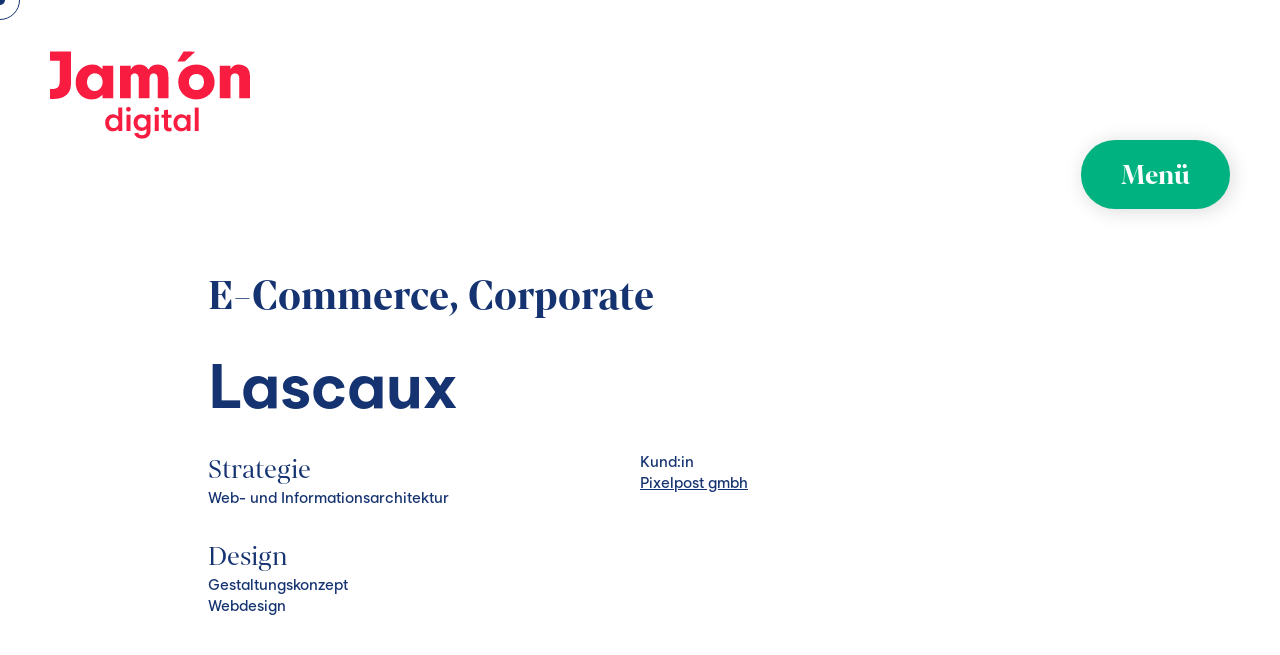

--- FILE ---
content_type: text/html; charset=UTF-8
request_url: https://jamon.digital/arbeiten/lascaux
body_size: 6083
content:
<!DOCTYPE HTML>
<html lang="de" >
<head>
  <title>Lascaux</title>
  <meta name="viewport" content="width=device-width, initial-scale=1, user-scalable=no">
  <meta name="last-modified" content="Sun, 02 Jan 2022 16:01:40 GMT">
  <!--  FAVICON -->
  <link rel="apple-touch-icon" sizes="57x57" href="/apple-icon-57x57.png">
  <link rel="apple-touch-icon" sizes="60x60" href="/apple-icon-60x60.png">
  <link rel="apple-touch-icon" sizes="72x72" href="/apple-icon-72x72.png">
  <link rel="apple-touch-icon" sizes="76x76" href="/apple-icon-76x76.png">
  <link rel="apple-touch-icon" sizes="114x114" href="/apple-icon-114x114.png">
  <link rel="apple-touch-icon" sizes="120x120" href="/apple-icon-120x120.png">
  <link rel="apple-touch-icon" sizes="144x144" href="/apple-icon-144x144.png">
  <link rel="apple-touch-icon" sizes="152x152" href="/apple-icon-152x152.png">
  <link rel="apple-touch-icon" sizes="180x180" href="/apple-icon-180x180.png">
  <link rel="icon" type="image/png" sizes="192x192"  href="/android-icon-192x192.png">
  <link rel="icon" type="image/png" sizes="32x32" href="/favicon-32x32.png">
  <link rel="icon" type="image/png" sizes="96x96" href="/favicon-96x96.png">
  <link rel="icon" type="image/png" sizes="16x16" href="/favicon-16x16.png">
  <link rel="manifest" href="/manifest.json">
  <meta name="msapplication-TileColor" content="#ffffff">
  <meta name="msapplication-TileImage" content="/ms-icon-144x144.png">
  <meta name="theme-color" content="#ffffff">
  <meta name="csrf-param" content="_csrf">
<meta name="csrf-token" content="ZehRreTc4ThY9ZMB9ZGWhluMAulVw6QnUGzDX1RcUswzgyHrjpWTUBW0zFiU8uH8DO90rhj0xUA6CYkMPDIDhQ==">
  <meta name="canonical" content="https://jamon.digital/arbeiten/lascaux">
<meta property="og:url" content="https://jamon.digital/arbeiten/lascaux">
<meta property="og:type" content="website">
<meta name="twitter:card" content="summary">
<meta property="og:image" content="https://jamon.digital/uploads/imgen/113_1200x630-imgen-113-jamondigital-lascaux-preview.jpg">
<meta name="twitter:image" content="https://jamon.digital/uploads/imgen/113_1024x512-imgen-113-jamondigital-lascaux-preview.jpg">
<meta name="expires" content="Tue, 24 Feb 2026 17:41:38 GMT">
<meta name="description" content="">
<meta name="keywords" content="">
<meta name="robots" content="index,follow">
<meta name="twitter:title" content="Lascaux">
<link href="/css/style.css" rel="stylesheet">
  <!-- Global site tag (gtag.js) - Google Analytics -->
  <script async src="https://www.googletagmanager.com/gtag/js?id=UA-83422840-1"></script>
  <script>
    window.dataLayer = window.dataLayer || [];
    function gtag(){dataLayer.push(arguments);}
    gtag('js', new Date());

    gtag('config', 'UA-83422840-1');
  </script>

  <!-- <script src="js/createjs.min.js"></script> -->
</head>
<body >

    <div class="c-cursor js-cursor"></div>
    <div class="c-cursor__hover"></div>

  <div id="wrapper">
                  <button id="js-open-menu" class="b-menu__open o-btn o-btn-sm o-btn-sm--sm-plus o-btn__primary | shadow">Menü</button> 
    
      <div id="js-menu-wrap" class="b-menu b-scrollbar">

        <div class="b-menu__wrapper">

          <!-- logo -->
          <a href="/">
            <svg class="b-menu__logo | text-medium-aquamarine"><use xlink:href="#jamon-logo"></use></svg>
          </a>
          <!-- close btn -->
          <div class="b-menu__close">
            <button id="js-close-menu" class="o-btn o-close o-close__primary | p-0 shadow">
              <svg class="o-close__icon"><use xlink:href="#circle-close"></use></svg>
            </button>
          </div>

          <div class="w-1000">
            <div class="b-menu__body">
              <nav class="b-menu__wrapper-menu">
                                                <ul class="b-menu__menu">
                                        <li>
                        <a class="o-btn o-btn-lg o-btn__secondary | shadow" href="/services">Services</a>
                    </li>
                                        <li>
                        <a class="o-btn o-btn-lg o-btn__secondary | shadow" href="/arbeiten">Arbeiten</a>
                    </li>
                                        <li>
                        <a class="o-btn o-btn-lg o-btn__secondary | shadow" href="/profile">Profil</a>
                    </li>
                                    </ul>

                                                                              </nav>

              <div class="b-menu__wrapper-info">
                  <ul class="b-menu__info">
                      <li class="b-menu__address">
                          <span class="h3 text-white text-decoration-none">Jam’on digital AG</br>Binzstrasse 39</br>8045 Zürich </a>                      </li>
                      <li>
                          <a href="tel:+41 44 380 74 20" class="h3 text-white text-decoration-none">+41 44 380 74 20</a>
                      </li>                      <li class="b-menu__mail">
                          <a href="mailto:hallo@jamon.digital" class="h3 text-white text-decoration-none">hallo@jamon.digital</a>
                      </li>                                                                                                                    <ul class="b-menu__menu b-menu__menu--alt">
                                                        <li>
                                <a class="h3" href="/datenschutz">Datenschutz</a>
                            </li>
                                                        <li>
                                <a class="h3" href="/impressum">Impressum</a>
                            </li>
                                                    </ul>

                                                                </ul>
                  <div class="b-menu__social">
                    <a href="https://www.linkedin.com/company/jamondigital" class="b-menu__link"><svg class="b-menu__icon | text-mauve"><use xlink:href="#linkedin"></use></svg></a>                    <a href="https://twitter.com/megaperl?s=21" class="b-menu__link"><svg class="b-menu__icon | text-fluorecent-blue"><use xlink:href="#twitter"></use></svg></a>                    <a href="https://medium.com/@jamondigital" class="b-menu__link"><svg class="b-menu__icon | text-corn"><use xlink:href="#medium"></use></svg></a>                    <a href="https://jamon.tumblr.com/" class="b-menu__link"><svg class="b-menu__icon | text-spring-green"><use xlink:href="#tumblr"></use></svg></a>                  </div>
              </div>

            </div>
          </div>

        </div>

      </div>
        
    <header class="b-header">
        <div class="b-header__inner">
            <a itemprop="url" class="logo slideanim" href="/">
                <svg class="b-header__logo"><use xlink:href="#jamon-logo"></use></svg>
            </a>
        </div>
    </header>
    <main id="main">


    
      <div class="container cont">
      <div class="row w-1000">
        <div class="col-sm-12">
          <div class="c-text c-text--paddings">
            <p class="h3 c-text__overline o-font-mixtaEssSharp | fw-bold text-holyblue slideanim">E-Commerce, Corporate</p>
            <h1 class="h2 c-text__title | fw-bold text-holyblue slideanim">Lascaux</h1>
            <div class="c-text__content slideanim">

              <div class="c-text__wrapper">
                                <p class="c-text__item">
                  <strong class="c-text__item-title o-font-mixtaEssSharp | h4 text-holyblue">Strategie</strong>
                  <span class="c-text__item-text | h6 text-holyblue">Web- und Informationsarchitektur</span>
                </p>
                                                <p class="c-text__item">
                  <strong class="c-text__item-title o-font-mixtaEssSharp | h4 text-holyblue">Design</strong>
                  <span class="c-text__item-text | h6 text-holyblue">Gestaltungskonzept<br>
Webdesign</span>
                </p>
                                              </div>
                            <div class="c-text__wrapper c-text__wrapper--last">
                <p class="c-text__item">
                  <strong class="c-text__item-title | h6 text-holyblue">Kund:in</strong>
                                          <a href="http://www.pixelpost.ch/" target="_blank" class="c-text__item-text | h6 text-holyblue text-decoration-underline">Pixelpost gmbh</a>
                                    </p>
              </div>
                          </div>
          </div>
        </div>
      </div>
      </div>

      <a href="/arbeiten" id="js-back" class="c-back o-btn o-close o-close__secondary | shadow">
        <svg class="o-close__icon"><use xlink:href="#circle-close"></use></svg>
      </a>

          

    				<div class="container cont">
			<div class="row w-1280" style="">
							<div class="col-sm-6">
																							<figure class="slideanim">	
		<img class="img-fluid lazyload" data-src="/uploads/imgen/114-jamondigital-lascaux-screen1.jpg?1640719656" alt="" />
		
	</figure>
															</div>
							<div class="col-sm-6">
																							<figure class="slideanim">	
		<img class="img-fluid lazyload" data-src="/uploads/imgen/115-jamondigital-lascaux-mobile.jpg?1640719677" alt="" />
		
	</figure>
															</div>
					</div>
			</div>
						<div class="container cont">
			<div class="row w-1280" style="">
							<div class="col-sm-12">
																							<figure class="slideanim">	
		<img class="img-fluid lazyload" data-src="/uploads/imgen/116-jamondigital-lascaux-big.jpg?1640719717" alt="" />
		
	</figure>
															</div>
					</div>
			</div>
						<div class="row w-1280" style="">
							<div class="col-sm-12">
																						<div class="d-flex justify-content-center slideanim">
	<a href="https://lascaux.ch/de/startseite" target="_blank">
		<svg class="c-link | text-holyblue"><use xlink:href="#link"></use></svg>
	</a>
</div>															</div>
					</div>
				

    </main>
    <footer class="b-footer">

    <div class="b-footer__inner border border-holyred">

        
                <div class="b-footer__content ">
            
            <div class="b-footer__logo-info">

                <a href="/" class="b-footer__wrapper-logo">
                    <svg class="b-footer__logo | text-holyblue"><use xlink:href="#jamon-logo"></use></svg>
                </a>

                <ul class="b-footer__info">
                    <li class="b-footer__address">
                        <span class=" | h5 text-holyblue text-decoration-none">Binzstrasse 39</br>8045 Zürich </a>                    </li>

                                        <li>
                        <a href="tel:+41 44 380 74 20" class=" | h5 text-holyblue text-decoration-none">+41 44 380 74 20</a>
                    </li>                                        <li>
                        <a href="mailto:hallo@jamon.digital" class=" | h5 text-holyblue text-decoration-none">hallo@jamon.digital</a>
                    </li>                    <li class="b-footer__copyright">
                        <span class="h6 text-holyblue fw-bold">©2022 Jam’on digital</span>
                    </li>
                </ul>
            </div>

            <div class="b-footer__text">
                <h2 class="h3 b-footer__title b-footer__title--alt | text-holyblue">UX Branding Services</h2>
                <p class="h5 b-footer__title | mb-0 text-holyblue">Kontaktiere uns unverbindlich.</p>
                <p class="h5 b-footer__title | mb-0 text-holyblue">Wir freuen uns.</p>
            </div>
        
        </div>
        
    </div>
    
</footer>

<svg xmlns="http://www.w3.org/2000/svg" style="display: none;">

    <symbol id="jamon-logo" fill="currentColor" viewBox="0 0 499.9 217.8">
        
        <path d="M52.8,73c0,23.4-4.7,33.1-20.5,41.4-7.2,3.3-17.1,4.7-32.3,4.7V94c1.3.1,2.7.2,4,.2,6,0,11.4-1.4,14.5-3.8,4.6-3.5,5.9-8.6,5.9-22.2v-45H0V.3H52.8Z"/>
        <path d="M131.3,35.9h26.6v81H131.3v-9.1c-7.3,8.4-15.9,12.2-27.5,12.2-23.1,0-39.7-17.7-39.7-42.5,0-25.9,17.7-44.8,42-44.8,10.3,0,17.3,3.3,25.2,11.9ZM92.5,77c0,12.4,8.4,22,19.2,22,11,0,19.9-10.2,19.9-22.4,0-12.9-8.2-21.9-19.8-21.9C100.6,54.8,92.5,64.1,92.5,77Z"/>
        <path d="M201.6,35.9v9.8c4.7-8.9,11.4-12.9,21.9-12.9,10.3,0,18.4,4.5,22.2,12.9,5.4-8.9,12.8-12.9,23.8-12.9,7.7,0,14.5,2.5,19.2,7.2,5.2,5.2,7.2,11.2,7.2,23.4v53.5H269.3V68.1c0-8.2-3.8-13.3-10.3-13.3s-10.3,5.1-10.3,13.3v48.8H222.1V69c0-8.9-3.9-14.2-10.5-14.2a9.76,9.76,0,0,0-7.9,3.8c-1.6,2.5-2.1,4.7-2.1,10.3v47.9H175v-81Z"/>
        <path d="M366.2,32.8c-26.9,0-45.6,18-45.6,43.7,0,25.3,19.1,43.5,45.3,43.5,25.5,0,45.6-18.7,45.6-42.7C411.5,51.5,392.5,32.8,366.2,32.8Zm-.1,63.8c-11.2,0-18.9-8.2-18.9-20.1,0-12.1,7.5-20.1,19.1-20.1s18.5,7.7,18.5,20.6c0,11.6-7.7,19.6-18.7,19.6Z"/>
        <path d="M451.2,35.9V45c5.2-8.9,10.8-12.2,20.6-12.2,8,0,15.7,3,20.8,7.9,5.4,5.6,7.3,12.2,7.3,26.6V117H473.3V67.4c0-7.9-4.2-12.6-11-12.6s-11.2,5.1-11.2,12.9v49.2H424.5v-81Z"/>
        <polygon points="336.4 25.4 318.5 24.9 333.9 0 362.9 0.7 336.4 25.4"/>
        
        <path d="M170.9,163.6V140.4h9.7V199h-9.7v-5.8c-2.8,4.2-8.4,6.6-14,6.6-11.6,0-19-9.7-19-21.4s7.5-21.3,19.1-21.3C162.8,157.1,168,159.5,170.9,163.6Zm.2,14.9c0-7.2-4.2-13-11.7-13-7.2,0-11.7,5.4-11.7,13s4.5,13,11.7,13C166.9,191.4,171.1,185.7,171.1,178.5Z"/>
        <path d="M196,138.5a6,6,0,1,1-6,6A6,6,0,0,1,196,138.5ZM191.2,199V158H201v41Z"/>
        <path d="M228.4,157.1c4.8,0,10.4,2.1,13.1,6.3V158h9.7v40.4c0,12.7-8.9,19.4-21.1,19.4-9,0-17.1-4-19.5-13l9.6-1.7c1.1,4.6,5.6,6.3,10,6.3,6.9,0,11.2-3.7,11.2-10.7v-6c-2.9,4.2-8.1,6-13,6-11.7,0-19.5-9.5-19.5-20.8S216.6,157.1,228.4,157.1Zm-9.5,20.8c0,6.9,4.3,12.2,11.4,12.2s11.4-5.4,11.4-12.2-4.2-12.2-11.4-12.2-11.4,5.2-11.4,12.2Z"/>
        <path d="M266.6,138.5a6,6,0,1,1-6,6A6,6,0,0,1,266.6,138.5ZM261.9,199V158h9.7v41Z"/>
        <path d="M285.2,158V147.1l9.5-1.7V158h9v8h-8.9v18.6c0,4.6.7,6.5,5.4,6.5a11.93,11.93,0,0,0,3.7-.6v8.9a30.72,30.72,0,0,1-5.3.5c-8.6,0-13.5-3.8-13.5-12.9V166h-6.6v-8Z"/>
        <path d="M341.6,163.6V158h9.7v41h-9.7v-5.8c-3,4.5-8.7,6.6-13.9,6.6-12.1,0-19.1-10.2-19.1-21.4,0-11.4,7.2-21.3,19.2-21.3C333.1,157.1,338.4,159.2,341.6,163.6Zm.1,14.9c0-7.1-4.2-13-11.7-13s-11.7,5.8-11.7,13,4.1,13,11.7,13,11.7-5.9,11.7-13Z"/>
        <path d="M361.9,199V140.3h9.7V199Z"/>
            
    </symbol>

    <symbol id="waveline" fill="currentColor" viewBox="0 0 400 16">
        <path d="M25,0c6.7,0,10,3.73,13.24,7.33C41.32,10.76,44.21,14,50,14s8.7-3.24,11.76-6.67C65,3.73,68.32,0,75,0S85,3.73,88.26,7.33C91.32,10.76,94.21,14,100,14s8.69-3.24,11.75-6.67C115,3.73,118.32,0,125,0s10,3.73,13.24,7.33c3.07,3.43,6,6.67,11.76,6.67s8.69-3.24,11.75-6.67C165,3.73,168.32,0,175,0s10,3.73,13.24,7.33c3.06,3.43,6,6.67,11.75,6.67s8.7-3.24,11.76-6.67C215,3.73,218.31,0,225,0s10,3.73,13.25,7.33c3.06,3.43,6,6.67,11.75,6.67s8.69-3.24,11.75-6.67C265,3.73,268.31,0,275,0s10,3.73,13.24,7.33C291.31,10.76,294.2,14,300,14s8.69-3.24,11.75-6.67C315,3.73,318.31,0,325,0s10,3.73,13.25,7.33C341.31,10.76,344.2,14,350,14s8.7-3.24,11.76-6.67C365,3.73,368.3,0,375,0s10,3.73,13.25,7.33C391.31,10.76,394.2,14,400,14v2c-6.7,0-10-3.73-13.25-7.33C383.69,5.24,380.8,2,375,2s-8.69,3.24-11.75,6.67C360,12.27,356.7,16,350,16s-10-3.73-13.24-7.33C333.7,5.24,330.81,2,325,2s-8.69,3.24-11.75,6.67C310,12.27,306.7,16,300,16s-10-3.73-13.25-7.33C283.7,5.24,280.81,2,275,2s-8.69,3.24-11.76,6.67C260,12.27,256.71,16,250,16s-10-3.73-13.25-7.33C233.7,5.24,230.81,2,225,2s-8.69,3.24-11.75,6.67C210,12.27,206.71,16,200,16s-10-3.73-13.24-7.33C183.71,5.24,180.82,2,175,2s-8.7,3.24-11.76,6.67C160,12.27,156.72,16,150,16s-10-3.73-13.25-7.33C133.71,5.24,130.82,2,125,2s-8.7,3.24-11.76,6.67C110,12.27,106.71,16,100,16S90,12.27,86.77,8.67C83.71,5.24,80.82,2,75,2S66.32,5.24,63.26,8.67C60,12.27,56.71,16,50,16S40,12.27,36.76,8.67C33.7,5.24,30.81,2,25,2s-8.7,3.24-11.76,6.67C10,12.27,6.7,16,0,16V14c5.8,0,8.7-3.24,11.76-6.67C15,3.73,18.31,0,25,0Z"/>
    </symbol>

    <symbol id="arrow-up" fill="currentColor" viewBox="0 0 36 18">
        <g transform="translate(-702.000000, -1652.000000)">
            <polygon transform="translate(720.000000, 1661.000000) scale(1, -1) translate(-720.000000, -1661.000000) " points="702 1652 720 1670 738 1652"></polygon>
        </g>
    </symbol>

    <symbol id="circle-close" fill="currentColor" viewBox="0 0 28 28">
       <polygon id="Path" class="st1" points="28,24.5 17.5,14 28,3.5 24.5,0 14,10.5 3.5,0 0,3.5 10.5,14 0,24.5 3.5,28 14,17.5 24.5,28 "/>
    </symbol>

        <symbol id="linkedin" fill="currentColor" viewBox="0 0 60 60">
       <path d="M30,0A30,30,0,1,0,60,30,30,30,0,0,0,30,0ZM22.57,43.22h-6.4V23.91h6.4Zm-3.2-21.95h0a3.32,3.32,0,0,1-3.54-3.33,3.36,3.36,0,0,1,3.63-3.34,3.35,3.35,0,1,1-.05,6.67Zm19.89,22V32.89c0-2.6-.93-4.37-3.24-4.37a3.5,3.5,0,0,0-3.29,2.35,4.33,4.33,0,0,0-.21,1.56V43.22h-6.4s.08-17.5,0-19.31h6.4v2.73a6.38,6.38,0,0,1,5.77-3.19c4.21,0,7.37,2.76,7.37,8.69V43.22Z"/>
    </symbol>

    <symbol id="twitter" fill="currentColor" viewBox="0 0 60 60">
       <path d="M30,60A30,30,0,1,1,60,30,30,30,0,0,1,30,60m4.17-41.72a6.07,6.07,0,0,0-4.09,6.1l.06,1-1-.13a17,17,0,0,1-10-4.91L17.74,19l-.36,1a6.12,6.12,0,0,0,1.3,6.27c.84.89.65,1-.79.49a2.28,2.28,0,0,0-1-.23,7.66,7.66,0,0,0,.75,2.83,6.81,6.81,0,0,0,2.88,2.72l1,.48-1.21,0c-1.17,0-1.22,0-1.09.47a6.3,6.3,0,0,0,3.92,3.47l1.3.45-1.14.68a11.77,11.77,0,0,1-5.61,1.56A6.61,6.61,0,0,0,16,39.4a15.64,15.64,0,0,0,4,1.87A17.66,17.66,0,0,0,33.79,39.7a18.44,18.44,0,0,0,7-8.22,21.74,21.74,0,0,0,1.42-6.35c0-1,.07-1.11,1.24-2.27a15.13,15.13,0,0,0,1.47-1.63c.21-.41.18-.41-.88-.05-1.78.64-2,.56-1.16-.4a6,6,0,0,0,1.43-2.26c0-.06-.31,0-.67.23a12.1,12.1,0,0,1-1.84.72l-1.14.36-1-.7a8.37,8.37,0,0,0-1.78-.93,7.21,7.21,0,0,0-3.66.08"/>
    </symbol>

    <symbol id="medium" fill="currentColor" viewBox="0 0 60 60">
       <path d="M30,0A30,30,0,1,0,60,30,30,30,0,0,0,30,0ZM20.56,42.3A12.3,12.3,0,1,1,32.78,30,12.27,12.27,0,0,1,20.56,42.3Zm19.51-.72C36.7,41.58,34,36.4,34,30s2.74-11.58,6.11-11.58S46.18,23.6,46.18,30h0C46.18,36.4,43.45,41.58,40.07,41.58Zm9.45-1.2c-1.19,0-2.15-4.65-2.15-10.38s1-10.38,2.15-10.38S51.67,24.27,51.67,30,50.7,40.38,49.52,40.38Z"/>
    </symbol>

    <symbol id="tumblr" fill="currentColor" viewBox="0 0 60 60">
       <path d="M30,0A30,30,0,1,0,60,30,30,30,0,0,0,30,0Zm3.5,45.33c-6.68.12-9.21-4.76-9.21-8.19v-10h-3.1v-4c4.65-1.68,5.77-5.87,6-8.26a.24.24,0,0,1,.22-.23h4.49v7.81h6.14v4.64H31.91v9.55c0,1.3.5,3.09,2.95,3a7.26,7.26,0,0,0,2.48-.53l1.47,4.37C38.26,44.35,35.76,45.29,33.5,45.33Z"/>
    </symbol>

    <symbol id="spotify" fill="currentColor" viewBox="0 0 60 60">
        <path d="M30,0A30,30,0,1,0,60,30,30,30,0,0,0,30,0ZM43.06,43.54a2.06,2.06,0,0,1-2.81.73c-5.39-3.15-11.62-3.65-15.9-3.52a39,39,0,0,0-8.24,1.09,2.05,2.05,0,0,1-1.09-4,43,43,0,0,1,9.09-1.23,40.19,40.19,0,0,1,8.76.63,29.89,29.89,0,0,1,9.45,3.45A2.06,2.06,0,0,1,43.06,43.54Zm3.81-7.92a2.43,2.43,0,0,1-3.32.87c-6.39-3.73-13.77-4.33-18.83-4.18A46.8,46.8,0,0,0,15,33.6a2.43,2.43,0,0,1-1.29-4.69,50.87,50.87,0,0,1,10.77-1.45,47.33,47.33,0,0,1,10.38.75A35.12,35.12,0,0,1,46,32.29,2.43,2.43,0,0,1,46.87,35.62Zm2.34-7.21a3,3,0,0,1-1.5-.4c-15.18-8.88-34.87-3.6-35.07-3.55a3,3,0,0,1-1.58-5.74,61.5,61.5,0,0,1,13.21-1.79A57.91,57.91,0,0,1,37,17.85a43,43,0,0,1,13.72,5,3,3,0,0,1-1.51,5.55Z"/>
    </symbol>

    <symbol id="link" fill="currentColor" viewBox="0 0 60 60">
        <path d="M30,0A30,30,0,1,0,60,30,30,30,0,0,0,30,0Zm1.78,41.74-2.59,2.59a9.54,9.54,0,0,1-13.33,0,9.57,9.57,0,0,1-.23-13.54l4.56-4.57a11,11,0,0,1,1-.9,9.58,9.58,0,0,1,13.4,1.94,2,2,0,1,1-3.2,2.39,5.58,5.58,0,0,0-7.8-1.12,6,6,0,0,0-.61.52l-4.54,4.55a5.57,5.57,0,0,0,.16,7.85,5.54,5.54,0,0,0,7.74,0L29,38.92a2,2,0,1,1,2.83,2.82ZM44.37,29.18l-4.56,4.57a11,11,0,0,1-1,.9,9.58,9.58,0,0,1-13.4-1.94,2,2,0,1,1,3.2-2.39,5.58,5.58,0,0,0,7.8,1.12,6,6,0,0,0,.61-.52l4.54-4.55a5.57,5.57,0,0,0-.16-7.85,5.54,5.54,0,0,0-7.74,0L31,21.09a2,2,0,1,1-2.82-2.84l2.61-2.59A9.57,9.57,0,0,1,44.37,29.18Z"/>
    </symbol>
        
</svg>  </div>  
  <script src="/js/app.min.js" async="async"></script>
<script>    var lang_id = 1;</script></body>
</html>
